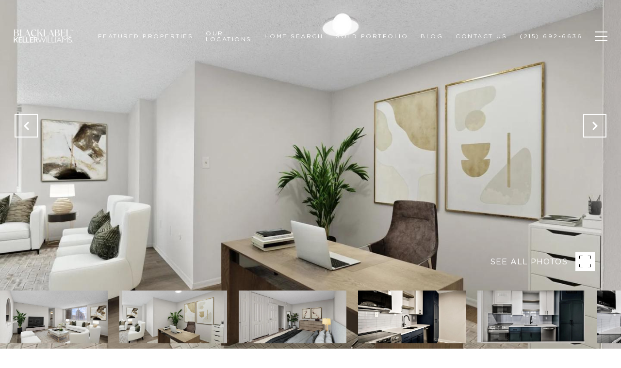

--- FILE ---
content_type: text/html; charset=utf-8
request_url: https://bss.luxurypresence.com/buttons/googleOneTap?companyId=8afaf64a-4879-41da-a048-1cf74bae1f25&websiteId=b16c3d6e-109b-4eb8-9f19-07501eb28900&pageId=bd5246f3-f4e3-4e0f-852c-3bfe07a28fd5&sourceUrl=https%3A%2F%2Fblacklabelkw.com%2Fproperties%2F1500-locust-street-unit-1b-2304-philadelphia-pa-19102-paph2270840&pageMeta=%7B%22sourceResource%22%3A%22properties%22%2C%22pageElementId%22%3A%223f09aa61-d0a1-4ce9-a643-5815d60ae49c%22%2C%22pageQueryVariables%22%3A%7B%22property%22%3A%7B%22id%22%3A%223f09aa61-d0a1-4ce9-a643-5815d60ae49c%22%7D%2C%22properties%22%3A%7B%22relatedNeighborhoodPropertyId%22%3A%223f09aa61-d0a1-4ce9-a643-5815d60ae49c%22%2C%22sort%22%3A%22salesPrice%22%7D%2C%22neighborhood%22%3A%7B%7D%2C%22pressReleases%22%3A%7B%22propertyId%22%3A%223f09aa61-d0a1-4ce9-a643-5815d60ae49c%22%7D%7D%7D
body_size: 2880
content:
<style>
  html, body {margin: 0; padding: 0;}
</style>
<script src="https://accounts.google.com/gsi/client" async defer></script>
<script>
const parseURL = (url) => {
    const a = document.createElement('a');
    a.href = url;
    return a.origin;
}

const login = (token, provider, source)  => {
  const origin = (window.location != window.parent.location)
    ? parseURL(document.referrer)
    : window.location.origin;  
  const xhr = new XMLHttpRequest();
  xhr.responseType = 'json';
  xhr.onreadystatechange = function() {
    if (xhr.readyState === 4) {
      const response = xhr.response;
      const msg = {
        event: response.status,
        provider: provider,
        source: source,
        token: token
      }
      window.parent.postMessage(msg, origin);
    }
  }
  xhr.withCredentials = true;
  xhr.open('POST', `${origin}/api/v1/auth/login`, true);
  xhr.setRequestHeader("Content-Type", "application/json;charset=UTF-8");
  xhr.send(JSON.stringify({
    token,
    provider,
    source,
    websiteId: 'b16c3d6e-109b-4eb8-9f19-07501eb28900',
    companyId: '8afaf64a-4879-41da-a048-1cf74bae1f25',
    pageId: 'bd5246f3-f4e3-4e0f-852c-3bfe07a28fd5',
    sourceUrl: 'https://blacklabelkw.com/properties/1500-locust-street-unit-1b-2304-philadelphia-pa-19102-paph2270840',
    pageMeta: '{"sourceResource":"properties","pageElementId":"3f09aa61-d0a1-4ce9-a643-5815d60ae49c","pageQueryVariables":{"property":{"id":"3f09aa61-d0a1-4ce9-a643-5815d60ae49c"},"properties":{"relatedNeighborhoodPropertyId":"3f09aa61-d0a1-4ce9-a643-5815d60ae49c","sort":"salesPrice"},"neighborhood":{},"pressReleases":{"propertyId":"3f09aa61-d0a1-4ce9-a643-5815d60ae49c"}}}',
    utm: '',
    referrer: ''
  }));
}

function getExpirationCookie(expiresInMiliseconds) {
  const tomorrow  = new Date(Date.now() + expiresInMiliseconds); // The Date object returns today's timestamp
  return `blacklabelkw.com-SID=true; expires=${tomorrow.toUTCString()}; path=/; Secure; SameSite=None`;
}

function handleCredentialResponse(response) {
  document.cookie = getExpirationCookie(24 * 60 * 60 * 1000); // 1 day
  login(response.credential, 'GOOGLE', 'GOOGLE_SIGN_ON');
}

function handleClose() {
  const msg = {
    event: 'cancel',
    provider: 'GOOGLE',
    source: 'GOOGLE_SIGN_ON'
  }
  const origin = (window.location != window.parent.location)
    ? parseURL(document.referrer)
    : window.location.origin;
  window.parent.postMessage(msg, origin);
  document.cookie = getExpirationCookie(2 * 60 * 60 * 1000); // 2 hours
}

</script>
<div id="g_id_onload"
  data-client_id="673515100752-7s6f6j0qab4skl22cjpp7eirb2rjmfcg.apps.googleusercontent.com"
  data-callback="handleCredentialResponse"
  data-intermediate_iframe_close_callback="handleClose"
  data-state_cookie_domain = "blacklabelkw.com"
  data-allowed_parent_origin="https://blacklabelkw.com"
  data-skip_prompt_cookie="blacklabelkw.com-SID"
  data-cancel_on_tap_outside="false"
></div>

--- FILE ---
content_type: application/javascript; charset=UTF-8
request_url: https://blacklabelkw.com/cdn-cgi/challenge-platform/h/b/scripts/jsd/d251aa49a8a3/main.js?
body_size: 9505
content:
window._cf_chl_opt={AKGCx8:'b'};~function(t6,nq,nA,nL,nh,nH,no,nS,na,t1){t6=O,function(D,n,tq,t5,P,v){for(tq={D:631,n:614,P:547,v:389,c:611,x:592,J:458,y:413,g:396},t5=O,P=D();!![];)try{if(v=parseInt(t5(tq.D))/1+-parseInt(t5(tq.n))/2+-parseInt(t5(tq.P))/3*(-parseInt(t5(tq.v))/4)+parseInt(t5(tq.c))/5*(-parseInt(t5(tq.x))/6)+-parseInt(t5(tq.J))/7+-parseInt(t5(tq.y))/8+parseInt(t5(tq.g))/9,v===n)break;else P.push(P.shift())}catch(c){P.push(P.shift())}}(e,397527),nq=this||self,nA=nq[t6(553)],nL=function(Px,Pc,Pv,PP,Pt,PD,t7,n,P,c,x){return Px={D:523,n:409,P:433,v:609},Pc={D:500,n:477,P:500,v:584,c:638,x:610,J:430,y:500,g:655,Y:479,N:459,C:400,j:573,f:602,V:440,s:554,B:500,W:473,Z:459,I:447,T:410,k:604,U:626,G:464,d:517,X:602,F:517},Pv={D:418,n:622,P:514,v:478,c:487},PP={D:570,n:545,P:435,v:541,c:583,x:579,J:643,y:575,g:525,Y:620,N:418,C:514,j:551,f:427},Pt={D:447,n:487,P:517,v:466,c:537,x:454,J:466,y:466,g:537,Y:454,N:545,C:645,j:602,f:649,V:545,s:505,B:530,W:602,Z:430,I:645,T:545,k:506,U:589,G:569,d:602,X:649,F:500,A:584,L:500,h:646,H:466,b:580,i:602,o:545,S:390,E:595,a:471,R:507,m:602,z:545,K:390,Q:506,l:448,M:584,e0:473,e1:479,e2:494,e3:465,e4:520,e5:626},PD={D:621,n:517},t7=t6,n={'BINZe':t7(Px.D),'ECxKr':function(J,g){return J<g},'JQYAI':function(J,g){return g==J},'CEnEU':function(J,y){return J(y)},'YVOvX':function(J,g){return J<<g},'XLEZH':function(J,g){return J-g},'rOrGL':function(J,g){return J<g},'pgzQR':function(J,g){return J|g},'KSPgj':function(J,g){return J&g},'MxcLL':function(J,g){return J-g},'sQNzF':function(J,g){return g&J},'eybOv':function(J,y){return J(y)},'ieJCd':function(J,g){return g==J},'qckRw':function(J,g){return J>g},'vGkCj':function(J,g){return J==g},'zkCYs':function(J,g){return J-g},'ydcXy':function(J,g){return J-g},'fUlzC':function(J,y){return J(y)},'DolBP':function(J,y){return J(y)},'pplHd':function(J,g){return g==J},'MXmSE':function(J,g){return J<g},'ndYlL':function(J,g){return J<<g},'LAaVD':function(J,g){return J==g},'XqAqm':function(J,y){return J(y)},'rWNYS':function(J,g){return g==J},'ttrno':function(J,y){return J(y)},'mKBBr':function(J,g){return g!=J},'PwWmg':function(J,y){return J(y)},'JBbjv':function(J,g){return J*g},'CkRme':function(J,g){return J<g},'IhaMB':t7(Px.n),'SSBzz':function(J,g){return g!=J},'bTDaV':function(J,y){return J(y)},'WRYlp':function(J,g){return J+g}},P=String[t7(Px.P)],c={'h':function(J){return J==null?'':c.g(J,6,function(y,t8){return t8=O,n[t8(PD.D)][t8(PD.n)](y)})},'g':function(J,y,Y,t9,N,C,j,V,s,B,W,Z,I,T,U,G,X,F){if(t9=t7,J==null)return'';for(C={},j={},V='',s=2,B=3,W=2,Z=[],I=0,T=0,U=0;n[t9(Pt.D)](U,J[t9(Pt.n)]);U+=1)if(G=J[t9(Pt.P)](U),Object[t9(Pt.v)][t9(Pt.c)][t9(Pt.x)](C,G)||(C[G]=B++,j[G]=!0),X=V+G,Object[t9(Pt.J)][t9(Pt.c)][t9(Pt.x)](C,X))V=X;else{if(Object[t9(Pt.y)][t9(Pt.g)][t9(Pt.Y)](j,V)){if(256>V[t9(Pt.N)](0)){for(N=0;N<W;I<<=1,n[t9(Pt.C)](T,y-1)?(T=0,Z[t9(Pt.j)](n[t9(Pt.f)](Y,I)),I=0):T++,N++);for(F=V[t9(Pt.V)](0),N=0;8>N;I=n[t9(Pt.s)](I,1)|1&F,T==n[t9(Pt.B)](y,1)?(T=0,Z[t9(Pt.W)](Y(I)),I=0):T++,F>>=1,N++);}else{for(F=1,N=0;n[t9(Pt.Z)](N,W);I=F|I<<1,n[t9(Pt.I)](T,y-1)?(T=0,Z[t9(Pt.W)](Y(I)),I=0):T++,F=0,N++);for(F=V[t9(Pt.T)](0),N=0;16>N;I=n[t9(Pt.k)](n[t9(Pt.s)](I,1),n[t9(Pt.U)](F,1)),T==n[t9(Pt.G)](y,1)?(T=0,Z[t9(Pt.d)](n[t9(Pt.X)](Y,I)),I=0):T++,F>>=1,N++);}s--,0==s&&(s=Math[t9(Pt.F)](2,W),W++),delete j[V]}else for(F=C[V],N=0;N<W;I=n[t9(Pt.s)](I,1)|n[t9(Pt.A)](F,1),T==y-1?(T=0,Z[t9(Pt.d)](Y(I)),I=0):T++,F>>=1,N++);V=(s--,s==0&&(s=Math[t9(Pt.L)](2,W),W++),C[X]=B++,n[t9(Pt.h)](String,G))}if(V!==''){if(Object[t9(Pt.H)][t9(Pt.c)][t9(Pt.Y)](j,V)){if(256>V[t9(Pt.V)](0)){for(N=0;N<W;I<<=1,n[t9(Pt.b)](T,y-1)?(T=0,Z[t9(Pt.i)](Y(I)),I=0):T++,N++);for(F=V[t9(Pt.o)](0),N=0;n[t9(Pt.S)](8,N);I=n[t9(Pt.k)](I<<1,n[t9(Pt.U)](F,1)),n[t9(Pt.E)](T,n[t9(Pt.a)](y,1))?(T=0,Z[t9(Pt.W)](Y(I)),I=0):T++,F>>=1,N++);}else{for(F=1,N=0;N<W;I=n[t9(Pt.k)](I<<1.42,F),T==n[t9(Pt.R)](y,1)?(T=0,Z[t9(Pt.m)](Y(I)),I=0):T++,F=0,N++);for(F=V[t9(Pt.z)](0),N=0;n[t9(Pt.K)](16,N);I=n[t9(Pt.Q)](n[t9(Pt.s)](I,1),1&F),y-1==T?(T=0,Z[t9(Pt.j)](n[t9(Pt.l)](Y,I)),I=0):T++,F>>=1,N++);}s--,0==s&&(s=Math[t9(Pt.F)](2,W),W++),delete j[V]}else for(F=C[V],N=0;N<W;I=I<<1.73|n[t9(Pt.M)](F,1),T==y-1?(T=0,Z[t9(Pt.i)](n[t9(Pt.e0)](Y,I)),I=0):T++,F>>=1,N++);s--,n[t9(Pt.e1)](0,s)&&W++}for(F=2,N=0;n[t9(Pt.e2)](N,W);I=n[t9(Pt.e3)](I,1)|F&1,n[t9(Pt.e4)](T,y-1)?(T=0,Z[t9(Pt.j)](Y(I)),I=0):T++,F>>=1,N++);for(;;)if(I<<=1,y-1==T){Z[t9(Pt.m)](Y(I));break}else T++;return Z[t9(Pt.e5)]('')},'j':function(J,te,y,g){return te=t7,y={},y[te(Pv.D)]=te(Pv.n),y[te(Pv.P)]=te(Pv.v),g=y,null==J?'':J==''?null:c.i(J[te(Pv.c)],32768,function(Y,tO,C,j,f,V,s){if(tO=te,tO(PP.D)===tO(PP.D))return J[tO(PP.n)](Y);else try{return C=j[tO(PP.P)](tO(PP.v)),C[tO(PP.c)]=tO(PP.x),C[tO(PP.J)]='-1',f[tO(PP.y)][tO(PP.g)](C),j=C[tO(PP.Y)],f={},f=V(j,j,'',f),f=s(j,j[g[tO(PP.N)]]||j[g[tO(PP.C)]],'n.',f),f=B(j,C[tO(PP.j)],'d.',f),W[tO(PP.y)][tO(PP.f)](C),V={},V.r=f,V.e=null,V}catch(B){return s={},s.r={},s.e=B,s}})},'i':function(J,y,Y,tw,N,C,j,V,s,B,W,Z,I,T,U,G,F,X){for(tw=t7,N=[],C=4,j=4,V=3,s=[],Z=Y(0),I=y,T=1,B=0;3>B;N[B]=B,B+=1);for(U=0,G=Math[tw(Pc.D)](2,2),W=1;W!=G;X=I&Z,I>>=1,0==I&&(I=y,Z=n[tw(Pc.n)](Y,T++)),U|=W*(0<X?1:0),W<<=1);switch(U){case 0:for(U=0,G=Math[tw(Pc.P)](2,8),W=1;G!=W;X=n[tw(Pc.v)](Z,I),I>>=1,n[tw(Pc.c)](0,I)&&(I=y,Z=n[tw(Pc.x)](Y,T++)),U|=(n[tw(Pc.J)](0,X)?1:0)*W,W<<=1);F=P(U);break;case 1:for(U=0,G=Math[tw(Pc.y)](2,16),W=1;n[tw(Pc.g)](W,G);X=Z&I,I>>=1,n[tw(Pc.Y)](0,I)&&(I=y,Z=n[tw(Pc.N)](Y,T++)),U|=n[tw(Pc.C)](n[tw(Pc.j)](0,X)?1:0,W),W<<=1);F=P(U);break;case 2:return''}for(B=N[3]=F,s[tw(Pc.f)](F);;)if(n[tw(Pc.V)]===tw(Pc.s))return null;else{if(T>J)return'';for(U=0,G=Math[tw(Pc.B)](2,V),W=1;n[tw(Pc.g)](W,G);X=I&Z,I>>=1,0==I&&(I=y,Z=n[tw(Pc.W)](Y,T++)),U|=n[tw(Pc.C)](0<X?1:0,W),W<<=1);switch(F=U){case 0:for(U=0,G=Math[tw(Pc.P)](2,8),W=1;G!=W;X=Z&I,I>>=1,0==I&&(I=y,Z=n[tw(Pc.Z)](Y,T++)),U|=(n[tw(Pc.I)](0,X)?1:0)*W,W<<=1);N[j++]=P(U),F=j-1,C--;break;case 1:for(U=0,G=Math[tw(Pc.y)](2,16),W=1;n[tw(Pc.T)](W,G);X=Z&I,I>>=1,I==0&&(I=y,Z=Y(T++)),U|=W*(0<X?1:0),W<<=1);N[j++]=n[tw(Pc.k)](P,U),F=j-1,C--;break;case 2:return s[tw(Pc.U)]('')}if(C==0&&(C=Math[tw(Pc.D)](2,V),V++),N[F])F=N[F];else if(F===j)F=n[tw(Pc.G)](B,B[tw(Pc.d)](0));else return null;s[tw(Pc.X)](F),N[j++]=B+F[tw(Pc.F)](0),C--,B=F,0==C&&(C=Math[tw(Pc.D)](2,V),V++)}}},x={},x[t7(Px.v)]=c.h,x}(),nh={},nh[t6(401)]='o',nh[t6(627)]='s',nh[t6(640)]='u',nh[t6(508)]='z',nh[t6(629)]='n',nh[t6(393)]='I',nh[t6(411)]='b',nH=nh,nq[t6(472)]=function(D,P,x,J,PS,Po,Pi,tv,y,Y,N,C,j,V,s){if(PS={D:651,n:542,P:598,v:442,c:542,x:512,J:607,y:596,g:607,Y:647,N:599,C:487,j:421,f:511,V:457,s:539,B:406,W:577},Po={D:481,n:582,P:612,v:487,c:549,x:513},Pi={D:466,n:537,P:454,v:602},tv=t6,y={'TRzae':function(B,W){return B===W},'zesOQ':function(B,W){return B+W},'cMNCr':function(B,W){return B===W},'zRfmG':function(B,W,Z,I){return B(W,Z,I)},'qZyhr':function(B,W){return B(W)},'pnQSI':function(B,W){return W===B},'TKCDC':function(B,W,Z){return B(W,Z)}},null===P||y[tv(PS.D)](void 0,P))return J;for(Y=ni(P),D[tv(PS.n)][tv(PS.P)]&&(Y=Y[tv(PS.v)](D[tv(PS.c)][tv(PS.P)](P))),Y=D[tv(PS.x)][tv(PS.J)]&&D[tv(PS.y)]?D[tv(PS.x)][tv(PS.g)](new D[(tv(PS.y))](Y)):function(B,tc,W){if(tc=tv,y[tc(Po.D)](tc(Po.n),tc(Po.n))){for(B[tc(Po.P)](),W=0;W<B[tc(Po.v)];B[W]===B[y[tc(Po.c)](W,1)]?B[tc(Po.x)](W+1,1):W+=1);return B}else P(s)}(Y),N='nAsAaAb'.split('A'),N=N[tv(PS.Y)][tv(PS.N)](N),C=0;C<Y[tv(PS.C)];j=Y[C],V=y[tv(PS.j)](nu,D,P,j),y[tv(PS.f)](N,V)?(s=y[tv(PS.V)]('s',V)&&!D[tv(PS.s)](P[j]),tv(PS.B)===x+j?g(x+j,V):s||y[tv(PS.W)](g,x+j,P[j])):g(x+j,V),C++);return J;function g(B,W,tP){tP=O,Object[tP(Pi.D)][tP(Pi.n)][tP(Pi.P)](J,W)||(J[W]=[]),J[W][tP(Pi.v)](B)}},no=t6(615)[t6(462)](';'),nS=no[t6(647)][t6(599)](no),nq[t6(475)]=function(D,n,v2,v1,tx,P,v,x,J,y){for(v2={D:414,n:487,P:495,v:426,c:653,x:602,J:502},v1={D:480,n:480,P:545,v:495,c:493,x:490,J:602,y:428,g:545,Y:531,N:489,C:399,j:602,f:474,V:597,s:600,B:500},tx=t6,P={'nSjJn':function(g,Y){return g<Y},'LOHtZ':function(g,Y){return g==Y},'xjkRW':function(g,Y){return g-Y},'ywykV':function(g,Y){return g(Y)},'GrLsD':function(g,Y){return g<<Y},'lfupF':function(g,Y){return g&Y},'TWkZn':function(g,Y){return g-Y},'WGYrH':function(g,Y){return g(Y)},'fRORI':function(g,Y){return Y|g},'BVtLK':function(g,Y){return g<<Y},'jQDZE':function(g,Y){return Y===g}},v=Object[tx(v2.D)](n),x=0;x<v[tx(v2.n)];x++)if(J=v[x],'f'===J&&(J='N'),D[J]){for(y=0;P[tx(v2.P)](y,n[v[x]][tx(v2.n)]);P[tx(v2.v)](-1,D[J][tx(v2.c)](n[v[x]][y]))&&(nS(n[v[x]][y])||D[J][tx(v2.x)]('o.'+n[v[x]][y])),y++);}else D[J]=n[v[x]][tx(v2.J)](function(g,tJ){if(tJ=tx,tJ(v1.D)!==tJ(v1.n)){if(256>eV[tJ(v1.P)](0)){for(OX=0;P[tJ(v1.v)](OF,Oq);OL<<=1,P[tJ(v1.c)](Oh,P[tJ(v1.x)](OH,1))?(Ob=0,Ou[tJ(v1.J)](P[tJ(v1.y)](Oi,Oo)),OS=0):OE++,OA++);for(Oa=OR[tJ(v1.g)](0),Om=0;8>Or;OK=P[tJ(v1.Y)](OQ,1)|P[tJ(v1.N)](Ol,1),w0-1==OM?(w1=0,w2[tJ(v1.J)](w3(w4)),w5=0):w6++,w7>>=1,Oz++);}else{for(w8=1,w9=0;we<wO;wD=wn<<1.62|wt,wP==P[tJ(v1.C)](wv,1)?(wc=0,wx[tJ(v1.j)](P[tJ(v1.f)](wJ,wy)),wg=0):wY++,wN=0,ww++);for(wp=wC[tJ(v1.P)](0),wj=0;16>wf;ws=P[tJ(v1.V)](P[tJ(v1.s)](wB,1),wW&1),P[tJ(v1.c)](wZ,wI-1)?(wT=0,wk[tJ(v1.J)](wU(wG)),wd=0):wX++,wF>>=1,wV++);}OW--,P[tJ(v1.c)](0,OZ)&&(OI=OT[tJ(v1.B)](2,Ok),OU++),delete OG[Od]}else return'o.'+g})},na=null,t1=t0(),t3();function ni(D,PF,tt,n){for(PF={D:442,n:414,P:456},tt=t6,n=[];null!==D;n=n[tt(PF.D)](Object[tt(PF.n)](D)),D=Object[tt(PF.P)](D));return n}function nQ(vN,tV,D){return vN={D:527,n:656},tV=t6,D=nq[tV(vN.D)],Math[tV(vN.n)](+atob(D.t))}function t3(vE,vS,vi,tG,D,n,P,v,c){if(vE={D:483,n:574,P:496,v:527,c:417,x:486,J:616,y:441,g:441,Y:572,N:394,C:394},vS={D:543,n:486,P:616,v:394},vi={D:536,n:591,P:585,v:648,c:438,x:617,J:439,y:434,g:642,Y:568,N:488,C:564,j:439,f:434,V:568,s:484,B:516,W:488,Z:564},tG=t6,D={'nUwRx':function(J,g){return J===g},'XwIIW':tG(vE.D),'QaRAp':tG(vE.n),'pEvNN':tG(vE.P),'Cfgiw':function(x,J){return x(J)},'CCBPq':function(x){return x()},'fAdfO':function(x){return x()}},n=nq[tG(vE.v)],!n)return;if(!D[tG(vE.c)](nl))return;(P=![],v=function(td,J,y){if(td=tG,!P){if(td(vi.D)!==D[td(vi.n)]){if(P=!![],!nl())return;D[td(vi.P)](nR,function(x){t4(n,x)})}else{if(!y[td(vi.v)])return;D[td(vi.c)](g,D[td(vi.x)])?(J={},J[td(vi.J)]=td(vi.y),J[td(vi.g)]=s.r,J[td(vi.Y)]=D[td(vi.x)],V[td(vi.N)][td(vi.C)](J,'*')):(y={},y[td(vi.j)]=td(vi.f),y[td(vi.g)]=W.r,y[td(vi.V)]=D[td(vi.s)],y[td(vi.B)]=Z,B[td(vi.W)][td(vi.Z)](y,'*'))}}},nA[tG(vE.x)]!==tG(vE.J))?v():nq[tG(vE.y)]?nA[tG(vE.g)](tG(vE.Y),v):(c=nA[tG(vE.N)]||function(){},nA[tG(vE.C)]=function(tX){tX=tG,D[tX(vS.D)](c),nA[tX(vS.n)]!==tX(vS.P)&&(nA[tX(vS.v)]=c,v())})}function nu(D,n,P,PX,tn,x,J,N,C,j,V,s,B,y){x=(PX={D:613,n:401,P:412,v:420,c:405,x:593,J:510,y:654,g:559,Y:412,N:527,C:608,j:425,f:532,V:540,s:556,B:463,W:498,Z:461,I:566,T:431,k:404,U:518,G:532,d:518,X:619,F:532,A:619,L:650,h:650,H:603,b:532,i:470,o:408,S:590,E:633,a:439,R:455,m:528,z:609,K:641,Q:499,l:467,M:405,e0:467,e1:391,e2:392,e3:545,e4:602,e5:545,e6:468,e7:593,e8:504,e9:602,ee:497,eO:533,ew:468,eD:545,en:606,et:637,eP:437,ev:451,ec:500,ex:512,eJ:419,ey:632,eg:635,eY:560,eN:581},tn=t6,{'rqttS':function(g,Y){return g+Y},'DzcWC':tn(PX.D),'mZYdB':function(g,Y){return g>Y},'IIuHR':function(g,Y){return Y|g},'fPFrv':function(g,Y){return Y==g},'ajmnY':function(g,Y){return g-Y},'CgdjE':function(g,Y){return g(Y)},'rHNrP':function(g,Y){return g<Y},'WBuUR':function(g,Y){return g>Y},'KHURB':function(g,Y){return g|Y},'rkoXR':function(g,Y){return Y&g},'VPqNa':function(g,Y){return g-Y},'thKOg':function(g,Y){return g==Y},'FXFjr':tn(PX.n),'zoXEX':tn(PX.P),'WLdJm':tn(PX.v),'uiMep':function(g,Y){return Y===g},'YIwOY':function(g,Y){return g===Y},'zQWsg':tn(PX.c),'ldwTw':function(g,Y,N){return g(Y,N)}});try{J=n[P]}catch(g){return'i'}if(x[tn(PX.x)](null,J))return void 0===J?'u':'x';if(x[tn(PX.J)](x[tn(PX.y)],typeof J)){if(x[tn(PX.g)]!==tn(PX.Y))N=N[tn(PX.N)],C=x[tn(PX.C)](tn(PX.j)+C[tn(PX.f)][tn(PX.V)]+x[tn(PX.s)],N.r)+tn(PX.B),j=new j[(tn(PX.W))](),j[tn(PX.Z)](tn(PX.I),C),j[tn(PX.T)]=2500,j[tn(PX.k)]=function(){},V={},V[tn(PX.U)]=f[tn(PX.G)][tn(PX.d)],V[tn(PX.X)]=V[tn(PX.F)][tn(PX.A)],V[tn(PX.L)]=s[tn(PX.f)][tn(PX.h)],V[tn(PX.H)]=B[tn(PX.b)][tn(PX.i)],V[tn(PX.o)]=W,s=V,B={},B[tn(PX.S)]=I,B[tn(PX.E)]=s,B[tn(PX.a)]=tn(PX.R),j[tn(PX.m)](Z[tn(PX.z)](B));else try{if(tn(PX.K)===tn(PX.Q))return n[tn(PX.l)](function(){}),'p';else if(tn(PX.M)==typeof J[tn(PX.e0)]){if(x[tn(PX.e1)]!==tn(PX.v)){if(x[tn(PX.e2)](256,eJ[tn(PX.e3)](0))){for(Og=0;OY<ON;OC<<=1,Of-1==Oj?(OV=0,Os[tn(PX.e4)](OB(OW)),OZ=0):OI++,Op++);for(j=OT[tn(PX.e5)](0),Ok=0;8>OU;Od=x[tn(PX.e6)](OX<<1.6,j&1),x[tn(PX.e7)](OF,x[tn(PX.e8)](Oq,1))?(OA=0,OL[tn(PX.e9)](x[tn(PX.ee)](Oh,OH)),Ob=0):Ou++,j>>=1,OG++);}else{for(j=1,Oi=0;x[tn(PX.eO)](Oo,OS);Oa=x[tn(PX.ew)](OR<<1.42,j),Om==Or-1?(Oz=0,OK[tn(PX.e4)](OQ(Ol)),OM=0):w0++,j=0,OE++);for(j=w1[tn(PX.eD)](0),w2=0;x[tn(PX.en)](16,w3);w5=x[tn(PX.et)](w6<<1.66,x[tn(PX.eP)](j,1)),w7==x[tn(PX.ev)](w8,1)?(w9=0,we[tn(PX.e9)](wO(ww)),wD=0):wn++,j>>=1,w4++);}On--,0==Ot&&(OP=Ov[tn(PX.ec)](2,Oc),Ox++),delete OJ[Oy]}else return J[tn(PX.l)](function(){}),'p'}}catch(j){}}return D[tn(PX.ex)][tn(PX.eJ)](J)?'a':J===D[tn(PX.ex)]?'D':x[tn(PX.ey)](!0,J)?'T':x[tn(PX.eg)](!1,J)?'F':(y=typeof J,x[tn(PX.J)](x[tn(PX.eY)],y)?x[tn(PX.eN)](nb,D,J)?'N':'f':nH[y]||'?')}function nM(D,n,vG,vU,vk,vI,tB,P,v,c,x){vG={D:587,n:566,P:425,v:527,c:563,x:532,J:498,y:461,g:449,Y:558,N:571,C:652,j:540,f:586,V:648,s:431,B:404,W:565,Z:550,I:415,T:605,k:605,U:407,G:648,d:528,X:609,F:529},vU={D:416},vk={D:552,n:587,P:476,v:476,c:485,x:485,J:483,y:405,g:538,Y:524,N:476,C:431,j:404},vI={D:538,n:431},tB=t6,P={'ebXgb':function(J,y){return J(y)},'JtaOL':tB(vG.D),'eFVoZ':tB(vG.n),'wRUEj':function(J,g){return J+g},'NgvTa':function(J,g){return J+g},'MnVMC':tB(vG.P),'NOgTJ':function(J){return J()}},v=nq[tB(vG.v)],console[tB(vG.c)](nq[tB(vG.x)]),c=new nq[(tB(vG.J))](),c[tB(vG.y)](P[tB(vG.g)],P[tB(vG.Y)](P[tB(vG.N)](P[tB(vG.C)],nq[tB(vG.x)][tB(vG.j)])+tB(vG.f),v.r)),v[tB(vG.V)]&&(c[tB(vG.s)]=5e3,c[tB(vG.B)]=function(tW){tW=tB,P[tW(vI.D)](n,tW(vI.n))}),c[tB(vG.W)]=function(vT,tZ){vT={D:431},tZ=tB,P[tZ(vk.D)]===tZ(vk.n)?c[tZ(vk.P)]>=200&&c[tZ(vk.v)]<300?tZ(vk.c)===tZ(vk.x)?n(tZ(vk.J)):(typeof c===tZ(vk.y)&&P[tZ(vk.g)](g,Y),y()):P[tZ(vk.g)](n,tZ(vk.Y)+c[tZ(vk.N)]):(v[tZ(vk.C)]=5e3,c[tZ(vk.j)]=function(tI){tI=tZ,J(tI(vT.D))})},c[tB(vG.Z)]=function(tT){tT=tB,n(tT(vU.D))},x={'t':P[tB(vG.I)](nQ),'lhr':nA[tB(vG.T)]&&nA[tB(vG.k)][tB(vG.U)]?nA[tB(vG.k)][tB(vG.U)]:'','api':v[tB(vG.G)]?!![]:![],'c':nr(),'payload':D},c[tB(vG.d)](nL[tB(vG.X)](JSON[tB(vG.F)](x)))}function nK(D,vY,tf){return vY={D:397},tf=t6,Math[tf(vY.D)]()<D}function e(vm){return vm='symbol,CcAOv,thKOg,qZyhr,Array,splice,oZHsz,wdoWJ,detail,charAt,CnwA5,otiao,LAaVD,toString,MnFMv,dMn6qkzcJN$+4j79gILCD1mYSQlhZaRXGPt-A2V05rFbfToUev3KuBspOxyEiHWw8,http-code:,appendChild,VrchC,__CF$cv$params,send,stringify,XLEZH,GrLsD,_cf_chl_opt,rHNrP,ATwkr,dlhTA,Unxtf,hasOwnProperty,ebXgb,isNaN,AKGCx8,iframe,Object,CCBPq,thUSJ,charCodeAt,btZSD,15UdFVdQ,BNGoe,zesOQ,onerror,contentDocument,JtaOL,document,XyIYR,kFOrS,DzcWC,KsHYn,wRUEj,zoXEX,zQWsg,ZeLiV,xZkeA,log,postMessage,onload,POST,ckbMJ,event,MxcLL,ZvhED,NgvTa,DOMContentLoaded,CkRme,error,body,Vwsny,TKCDC,YOPIu,display: none,ieJCd,ldwTw,mqnlt,style,sQNzF,Cfgiw,/jsd/oneshot/d251aa49a8a3/0.8305770905302554:1768839221:3PDz6bDfmpzbrP5l65C0aEURnAr_T-vdmzdlFPhQK8o/,COUeP,JZaSk,KSPgj,errorInfoObject,pEvNN,917118gRiLmp,fPFrv,TlauH,vGkCj,Set,fRORI,getOwnPropertyNames,bind,BVtLK,rmLBW,push,pkLOA2,bTDaV,location,WBuUR,from,rqttS,grsqfB,ttrno,5GmXHJO,sort,/b/ov1/0.8305770905302554:1768839221:3PDz6bDfmpzbrP5l65C0aEURnAr_T-vdmzdlFPhQK8o/,50706ChdQox,_cf_chl_opt;JJgc4;PJAn2;kJOnV9;IWJi4;OHeaY1;DqMg0;FKmRv9;LpvFx1;cAdz2;PqBHf2;nFZCC5;ddwW5;pRIb1;rxvNi8;RrrrA2;erHi9,loading,XwIIW,Function,SSTpq3,contentWindow,BINZe,clientInformation,now,VLDpq,vNfdO,join,string,KqPMN,number,dzgev,327159nMUrSF,uiMep,chctx,WSRNW,YIwOY,iEYwQ,KHURB,rWNYS,DHXxA,undefined,aoCmQ,sid,tabIndex,gLiep,JQYAI,eybOv,includes,api,CEnEU,LRmiB4,cMNCr,MnVMC,indexOf,FXFjr,mKBBr,floor,[native code],211980ZNDQIL,qckRw,WLdJm,mZYdB,bigint,onreadystatechange,RgOuI,10924083BJiCKX,random,ycWSa,TWkZn,JBbjv,object,AdeF3,nVlRA,ontimeout,function,d.cookie,href,JBxy9,OkdwQ,SSBzz,boolean,dEjCY,6313736ootteF,keys,NOgTJ,xhr-error,fAdfO,QkCGk,isArray,uRHMB,zRfmG,LLUJm,LDaJi,CDcBS,/cdn-cgi/challenge-platform/h/,jQDZE,removeChild,ywykV,TYlZ6,rOrGL,timeout,NYZwi,fromCharCode,cloudflare-invisible,createElement,VNcAf,rkoXR,nUwRx,source,IhaMB,addEventListener,concat,OEjWN,QgsSc,error on cf_chl_props,CKkqj,ECxKr,fUlzC,eFVoZ,XvVqv,VPqNa,VSoJu,ihBow,call,jsd,getPrototypeOf,pnQSI,3086797JLCvgy,PwWmg,UECPZ,open,split,/invisible/jsd,WRYlp,ndYlL,prototype,catch,IIuHR,GeyQI,aUjz8,zkCYs,pRIb1,DolBP,WGYrH,rxvNi8,status,XqAqm,navigator,pplHd,SGeut,TRzae,uBDYf,success,QaRAp,aOcDj,readyState,length,parent,lfupF,xjkRW,KpbZo,YUwLn,LOHtZ,MXmSE,nSjJn,TAiPA,CgdjE,XMLHttpRequest,JNNNL,pow,randomUUID,map,wVofP,ajmnY,YVOvX,pgzQR,ydcXy'.split(','),e=function(){return vm},e()}function nl(vV,ts,D,n,P,v){if(vV={D:450,n:656,P:623,v:567,c:535,x:546,J:423,y:522,g:486,Y:616,N:394,C:639},ts=t6,D={'MnFMv':function(c){return c()},'DHXxA':function(c){return c()},'ckbMJ':function(c,J){return c>J},'dlhTA':function(c,J){return c-J},'btZSD':ts(vV.D)},n=3600,P=nQ(),v=Math[ts(vV.n)](Date[ts(vV.P)]()/1e3),D[ts(vV.v)](D[ts(vV.c)](v,P),n)){if(D[ts(vV.x)]!==ts(vV.J))return![];else D[ts(vV.y)](x),J[ts(vV.g)]!==ts(vV.Y)&&(N[ts(vV.N)]=C,D[ts(vV.C)](j))}return!![]}function t4(v,c,vR,tF,x,J,y,g){if(vR={D:562,n:398,P:483,v:443,c:434,x:548,J:574,y:648,g:483,Y:439,N:434,C:642,j:568,f:398,V:488,s:564,B:443,W:548,Z:516,I:488,T:564},tF=t6,x={},x[tF(vR.D)]=function(Y,N){return Y===N},x[tF(vR.n)]=tF(vR.P),x[tF(vR.v)]=tF(vR.c),x[tF(vR.x)]=tF(vR.J),J=x,!v[tF(vR.y)])return;J[tF(vR.D)](c,tF(vR.g))?(y={},y[tF(vR.Y)]=tF(vR.N),y[tF(vR.C)]=v.r,y[tF(vR.j)]=J[tF(vR.f)],nq[tF(vR.V)][tF(vR.s)](y,'*')):(g={},g[tF(vR.Y)]=J[tF(vR.B)],g[tF(vR.C)]=v.r,g[tF(vR.j)]=J[tF(vR.W)],g[tF(vR.Z)]=c,nq[tF(vR.I)][tF(vR.T)](g,'*'))}function nE(v4,ty,v,c,x,J,y,g,Y){c=(v4={D:578,n:432,P:436,v:509,c:541,x:628,J:478,y:432,g:453,Y:435,N:583,C:579,j:643,f:575,V:525,s:620,B:622,W:551,Z:575,I:427},ty=t6,v={},v[ty(v4.D)]=function(N,C){return C===N},v[ty(v4.n)]=ty(v4.P),v[ty(v4.v)]=ty(v4.c),v[ty(v4.x)]=ty(v4.J),v);try{return c[ty(v4.D)](c[ty(v4.y)],ty(v4.g))?void 0:(x=nA[ty(v4.Y)](c[ty(v4.v)]),x[ty(v4.N)]=ty(v4.C),x[ty(v4.j)]='-1',nA[ty(v4.f)][ty(v4.V)](x),J=x[ty(v4.s)],y={},y=pRIb1(J,J,'',y),y=pRIb1(J,J[ty(v4.B)]||J[c[ty(v4.x)]],'n.',y),y=pRIb1(J,x[ty(v4.W)],'d.',y),nA[ty(v4.Z)][ty(v4.I)](x),g={},g.r=y,g.e=null,g)}catch(C){return Y={},Y.r={},Y.e=C,Y}}function nr(vc,tp,D){return vc={D:534},tp=t6,D={'ATwkr':function(n){return n()}},D[tp(vc.D)](nm)!==null}function nb(n,P,Py,tD,v,c){return Py={D:503,n:630,P:388,v:503,c:618,x:618,J:466,y:521,g:454,Y:653},tD=t6,v={},v[tD(Py.D)]=function(J,g){return J instanceof g},v[tD(Py.n)]=tD(Py.P),c=v,c[tD(Py.v)](P,n[tD(Py.c)])&&0<n[tD(Py.x)][tD(Py.J)][tD(Py.y)][tD(Py.g)](P)[tD(Py.Y)](c[tD(Py.n)])}function t2(c,x,vA,tU,J,y,g,Y,N,C,j,f,V,s){if(vA={D:519,n:588,P:492,v:636,c:634,x:557,J:446,y:425,g:515,Y:613,N:469,C:463,j:555,f:566,V:588,s:394,B:402,W:429,Z:527,I:446,T:532,k:540,U:515,G:498,d:461,X:555,F:431,A:404,L:518,h:518,H:619,b:650,i:650,o:603,S:470,E:408,a:590,R:633,m:439,z:455,K:528,Q:609},tU=t6,J={},J[tU(vA.D)]=function(B,W){return W===B},J[tU(vA.n)]=tU(vA.P),J[tU(vA.v)]=tU(vA.c),J[tU(vA.x)]=function(B,W){return B+W},J[tU(vA.J)]=tU(vA.y),J[tU(vA.g)]=tU(vA.Y),J[tU(vA.N)]=tU(vA.C),J[tU(vA.j)]=tU(vA.f),y=J,!nK(0)){if(y[tU(vA.D)](y[tU(vA.V)],y[tU(vA.v)]))s[tU(vA.s)]=c,x();else return![]}Y=(g={},g[tU(vA.B)]=c,g[tU(vA.W)]=x,g);try{N=nq[tU(vA.Z)],C=y[tU(vA.x)](y[tU(vA.I)]+nq[tU(vA.T)][tU(vA.k)],y[tU(vA.U)])+N.r+y[tU(vA.N)],j=new nq[(tU(vA.G))](),j[tU(vA.d)](y[tU(vA.X)],C),j[tU(vA.F)]=2500,j[tU(vA.A)]=function(){},f={},f[tU(vA.L)]=nq[tU(vA.T)][tU(vA.h)],f[tU(vA.H)]=nq[tU(vA.T)][tU(vA.H)],f[tU(vA.b)]=nq[tU(vA.T)][tU(vA.i)],f[tU(vA.o)]=nq[tU(vA.T)][tU(vA.S)],f[tU(vA.E)]=t1,V=f,s={},s[tU(vA.a)]=Y,s[tU(vA.R)]=V,s[tU(vA.m)]=tU(vA.z),j[tU(vA.K)](nL[tU(vA.Q)](s))}catch(W){}}function t0(vd,tk){return vd={D:501,n:501},tk=t6,crypto&&crypto[tk(vd.D)]?crypto[tk(vd.n)]():''}function O(w,D,n,t){return w=w-388,n=e(),t=n[w],t}function nm(vP,tN,D,n,P,c){if(vP={D:629,n:527,P:594,v:403,c:526,x:644,J:452,y:444},tN=t6,D={'gLiep':function(v,c){return c&v},'VSoJu':function(v,c){return v(c)},'QgsSc':function(v,c){return v<c},'TlauH':tN(vP.D),'nVlRA':function(v,c){return v!==c}},n=nq[tN(vP.n)],!n)return null;if(P=n.i,typeof P!==D[tN(vP.P)]||P<30){if(D[tN(vP.v)](tN(vP.c),tN(vP.c)))c=D[tN(vP.x)](j,f),V>>=1,s==0&&(B=W,Z=D[tN(vP.J)](I,T++)),k|=(D[tN(vP.y)](0,c)?1:0)*U,G<<=1;else return null}return P}function nR(D,vO,ve,tg,n,P){vO={D:405,n:445,P:422,v:576,c:601},ve={D:625,n:460,P:482,v:561,c:395},tg=t6,n={'RgOuI':function(v,c){return v+c},'vNfdO':function(v,c){return c===v},'UECPZ':tg(vO.D),'uBDYf':function(v,c){return v!==c},'LLUJm':function(v,c,x){return v(c,x)},'Vwsny':function(v,c,x){return v(c,x)},'rmLBW':tg(vO.n)},P=nE(),n[tg(vO.P)](nM,P.r,function(v,tY){if(tY=tg,n[tY(ve.D)](typeof D,n[tY(ve.n)])){if(n[tY(ve.P)](tY(ve.v),tY(ve.v)))return n[tY(ve.c)]('o.',n);else D(v)}nz()}),P.e&&n[tg(vO.v)](t2,n[tg(vO.c)],P.e)}function nz(vg,vy,tC,D,n){if(vg={D:491,n:424,P:624},vy={D:544},tC=t6,D={'thUSJ':function(P){return P()},'CDcBS':function(P){return P()},'VLDpq':tC(vg.D)},n=D[tC(vg.n)](nm),n===null)return;if(na){if(tC(vg.D)!==D[tC(vg.P)])return;else clearTimeout(na)}na=setTimeout(function(tj){tj=tC,D[tj(vy.D)](nR)},1e3*n)}}()